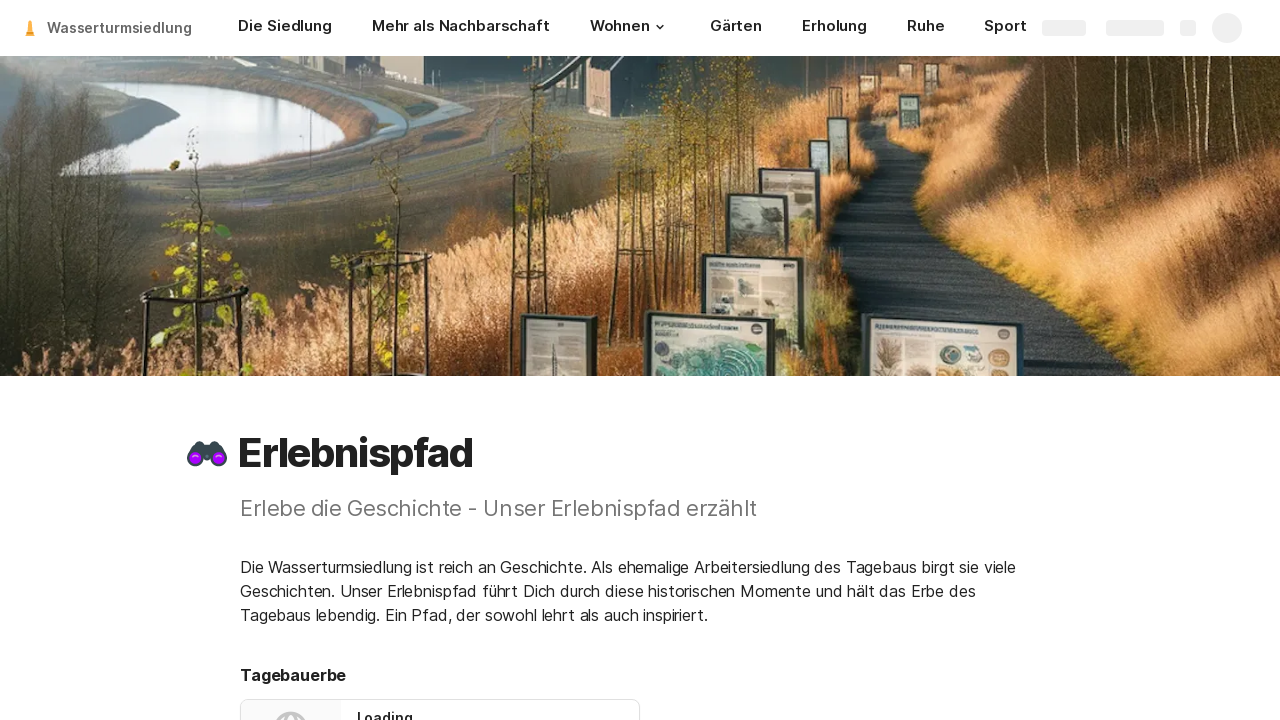

--- FILE ---
content_type: image/svg+xml
request_url: https://cdn.coda.io/icons/svg/color/binoculars.svg
body_size: 311
content:
<svg xmlns="http://www.w3.org/2000/svg" width="48" height="48"><path d="M39 16c0 3.313-2.688 6-6 6-3.313 0-6-2.688-6-6 0-3.313 2.688-6 6-6 3.313 0 6 2.688 6 6zm0 0M21 16c0 3.313-2.688 6-6 6-3.313 0-6-2.688-6-6 0-3.313 2.688-6 6-6 3.313 0 6 2.688 6 6zm0 0" fill="#37474f"/><path d="M46.7 25l-15.302 3H16.7L1.4 25l4.3-7.898C6.801 15.199 8.801 14 11 14h26.2c2.198 0 4.198 1.2 5.3 3.102zm0 0" fill="#37474f"/><path d="M48 30c0 5.523-4.477 10-10 10s-10-4.477-10-10 4.477-10 10-10 10 4.477 10 10zm0 0M20 30c0 5.523-4.477 10-10 10S0 35.523 0 30s4.477-10 10-10 10 4.477 10 10zm0 0" fill="#37474f"/><path d="M29 28a5 5 0 1 1-10 0 5 5 0 0 1 10 0zm0 0" fill="#37474f"/><path d="M26 28a1.999 1.999 0 1 1-4 0 1.999 1.999 0 1 1 4 0zm0 0" fill="#546e7a"/><path d="M45 30c0 3.867-3.133 7-7 7s-7-3.133-7-7 3.133-7 7-7 7 3.133 7 7zm0 0M17 30c0 3.867-3.133 7-7 7s-7-3.133-7-7 3.133-7 7-7 7 3.133 7 7zm0 0" fill="#a0f"/><path d="M41.7 27.7c-1-1.098-2.302-1.7-3.7-1.7-1.398 0-2.8.602-3.7 1.7-.402.402-.3 1 .098 1.402.403.398 1 .296 1.403-.102 1.199-1.3 3.3-1.3 4.5 0 .199.2.5.3.699.3.2 0 .5-.1.7-.3.402-.3.402-.898 0-1.3zm0 0M10 26c-1.398 0-2.8.602-3.7 1.7-.402.402-.3 1 .098 1.402.403.398 1 .296 1.403-.102 1.199-1.3 3.3-1.3 4.5 0 .199.2.5.3.699.3.2 0 .5-.1.7-.3.402-.398.402-1 .1-1.398-1-1-2.402-1.602-3.8-1.602zm0 0" fill="#ce93d8"/></svg>

--- FILE ---
content_type: image/svg+xml
request_url: https://cdn.coda.io/icons/svg/color/obelisk.svg
body_size: 44
content:
<svg xmlns="http://www.w3.org/2000/svg" width="48" height="48"><path d="M32 33H16l-1 7h18zm0 0" fill="#e89419"/><path d="M28 9l-4-4-4 4-2 24h12zm0 0M35 43H13v-1c0-1.102.898-2 2-2h18c1.102 0 2 .898 2 2zm0 0" fill="#ffb74d"/></svg>